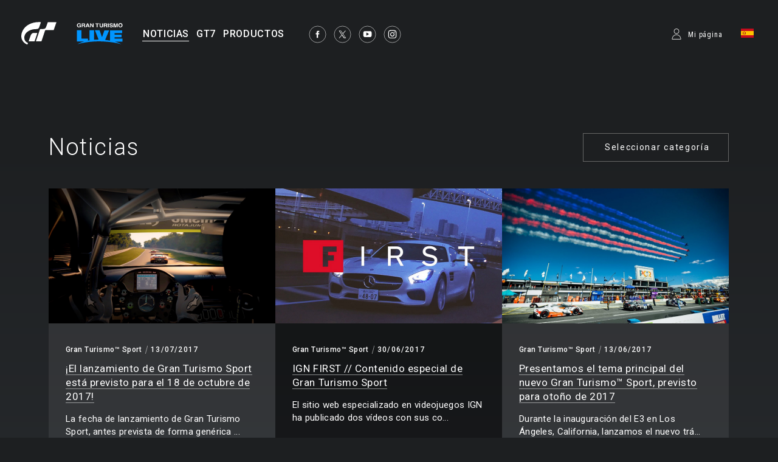

--- FILE ---
content_type: text/html;charset=UTF-8
request_url: https://www.gran-turismo.com/es/news/?page=9&t=gtsport
body_size: 6345
content:
<!DOCTYPE html>
<html dir="ltr" lang="es" prefix="og: http://ogp.me/ns#" id="news">
<head> 
	<meta charset="utf-8">
	<title>Noticias - gran-turismo.com</title>
	<meta name="description" content="">
	<meta name="k eywords" content="">
	<meta http-equiv="X-UA-Compatible" content="IE=edge">
	<script src="//ajax.googleapis.com/ajax/libs/jquery/3.6.0/jquery.min.js"></script>
	<script src="/common/front/js/device.min.js"></script>
	<meta name="viewport" content="width=1200, user-scalable=yes">
	<link rel="icon" href="/common/front/img/global/favicon202107.ico" type="image/vnd.microsoft.icon">
	<link rel="shortcut icon" href="/common/front/img/global/favicon202107.ico">
	<link rel="apple-touch-icon-precomposed" sizes="152x152" href="/common/front/img/global/apple-touch-icon.png">
	<link href="https://fonts.googleapis.com/css?family=Roboto:300,400,500|Roboto+Condensed:300,400" rel="stylesheet">
	<link rel="stylesheet" href="/common/front/css/reset.css">
	<link rel="stylesheet" href="/common/front/css/base.css?20251203">
	<link rel="stylesheet" href="/common/front/css/header-global.css?20251203">
	<link rel="stylesheet" href="/common/front/css/colorbox.css?20251203">
	<link rel="stylesheet" href="/common/front/css/slick.css?20251203">
	<link rel="stylesheet" href="/common/front/css/contents/moderations.min.css?20251203">

	<link rel="stylesheet" href="/common/front/css/override.css?20251203">
	<meta property="og:title" content="gran-turismo.com" />
	<meta property="og:type" content="website">
	<meta property="og:image" content="https://www.gran-turismo.com/common/front/img/global/ogp_gtcom_common.jpg" />
	<meta name="twitter:image" content="https://www.gran-turismo.com/common/front/img/global/ogp_gtcom_common.jpg" />
	<meta property="og:site_name" content="gran-turismo.com" />
	<meta property="og:description" content="Gran Turismo Official Website" />
	<meta property="og:locale" content="es_ES" />
	<meta property="article:publisher" content="https://www.facebook.com/GranTurismo" />
	<meta name="twitter:card" content="summary_large_image" />
	<meta name="twitter:site" content="@thegranturismo" />
	<meta name="twitter:domain" content="www.gran-turismo.com" />
</head>
<body class="es news">


<div id="fb-root"></div>
<script>(function(d, s, id) {
  var js, fjs = d.getElementsByTagName(s)[0];
  if (d.getElementById(id)) return;
  js = d.createElement(s); js.id = id;
  js.src = "//connect.facebook.net/es_ES/sdk.js#xfbml=1&version=v2.9&appId=302525013190991";
  fjs.parentNode.insertBefore(js, fjs);
}(document, 'script', 'facebook-jssdk'));</script> 

<link rel="stylesheet" href="/common/dist/gtsport/frame/header.css">

<div id="wrap"></div>

<div class="locale-window">
	<div class="locale-wrap">
		<h1>Please select your country / region</h1>
		<div class="locale-close"><span>Close Window</span></div>
		
		<div class="locale-inner">
			<div class="locale-area">
				<h2 class="nav-mega">Asia-Pacific</h2>
				<ul class="locale-area-ul">
					<li class="au"><a href="/au/">Australia (English)</a></li>
					<li class="hk"><a href="/hk/">Hong Kong (English)</a></li>
					<li class="hk"><a href="/hk-zh/">香港 (繁體中文)</a></li>
					<li class="hk"><a href="/cn/">香港 (简体中文)</a></li>
					<li class="jp"><a href="/jp/">日本 (日本語)</a></li>
					<li class="kr"><a href="/kr/">한국 (한국어)</a></li>
					<li class="nz"><a href="/nz/">New Zealand (English)</a></li>
					<li class="sg"><a href="/sg/">Singapore (English)</a></li>
					<li class="tw"><a href="/tw/">台灣 (繁體中文)</a></li>
					<li class="th"><a href="/th/">ประเทศไทย (ภาษาไทย)</a></li>
				</ul>
			</div>
			<div class="locale-area">
				<h2 class="nav-mega">Europe</h2>
				<div>
				<ul class="locale-area-ul">
					<li class="be"><a href="/be/">Belgique (Français)</a></li>
					<li class="be"><a href="/be-nl/">België (Nederlands)</a></li>
					<li class="cz"><a href="/cz/">Česko (čeština)</a></li>
					<li class="de"><a href="/de/">Deutschland (Deutsch)</a></li>
					<li class="es"><a href="/es/">España (Español)</a></li>
					<li class="gr"><a href="/gr/"><span class="extra_font">Ελλάδα</span> (<span class="extra_font">Ελληνικά</span>)</a></li>
					<li class="fr"><a href="/fr/">France (Français)</a></li>
					<li class="ie"><a href="/ie/">Ireland (English)</a></li>
					<li class="it"><a href="/it/">Italia (Italiano)</a></li>
					<li class="lu"><a href="/lu-de/">Luxemburg (Deutsch)</a></li>
					<li class="lu"><a href="/lu/">Luxembourg (Français)</a></li>
				</ul>
				<ul class="locale-area-ul">
					<li class="nl"><a href="/nl/">Nederland (Nederlands)</a></li>
					<li class="at"><a href="/at/">Österreich (Deutsch)</a></li>
					<li class="pl"><a href="/pl/">Polska (Polski)</a></li>
					<li class="pt"><a href="/pt/">Portugal (Português)</a></li>
					<li class="ru"><a href="/ru/"><span class="extra_font">Россия</span> (<span class="extra_font">Русский</span>)</a></li>
					<li class="ch"><a href="/ch/">Schweiz (Deutsch)</a></li>
					<li class="ch"><a href="/ch-fr/">Suisse (Français)</a></li>
					<li class="ch"><a href="/ch-it/">Svizzera (Italiano)</a></li>
					<li class="tr"><a href="/tr/">Türkiye (Türkçe)</a></li>
					<li class="gb"><a href="/gb/">United Kingdom (English)</a></li>
				</ul>
				</div>
			</div>
			<div class="locale-area">
				<h2 class="nav-mega">North America</h2>
				<ul class="locale-area-ul">
					<li class="us"><a href="/us/">United States (English)</a></li>
					<li class="mx"><a href="/mx/">México (Español)</a></li>
				</ul>
				<h2 class="nav-mega">Central &amp; South America</h2>
				<ul class="locale-area-ul">
					<li class="br"><a href="/br/">Brasil (Português)</a></li>
				</ul>
				<h2 class="nav-mega">Middle East</h2>
				<ul class="locale-area-ul">
					<li class="sa"><a href="/sa/">المملكة العربية السعودية (العربية)</a></li>
				</ul>
			</div>
		</div>
	</div>
	<div class="locale-bg"></div>
</div>
<header id="header-global" class="header-local">
	<div class="inner">
		<div class="logo-gt"><a href="/es/"><img src="/common/front/img/global/logo-gt.svg" alt="GT"></a></div>
		<div class="logo-gtlive"><a href="/es/live/"><img src="/common/front/img/global/logo_gtlive.svg" height="40" /></a></div>
		<div id="header-nav" class="header-nav">
			<nav id="nav-global" class="nav-global">
				<ul class="nav-global-ul">
					<li id="nav-news"><a href="/es/news/"><span>NOTICIAS</span></a></li>
					<li id="nav-products_gt7"><a href="/es/gt7/top/"><span>GT7</span></a></li>
					<li id="nav-products"><a href="/es/products/"><span>PRODUCTOS
</span></a></li>
				</ul>
			</nav>
			<ul class="sns-list">
				<li><a href="https://www.facebook.com/GranTurismo" target="_blank"><img src="/common/front/img/global/icon-facebook.svg" alt="facebook"></a></li>
				<li><a href="https://twitter.com/thegranturismo" target="_blank"><img src="/common/front/img/global/icon-x.svg" alt="twitter"></a></li>
				<li><a href="https://www.youtube.com/user/GranTurismoOfficial" target="_blank"><img src="/common/front/img/global/icon-youtube.svg" alt="YouTube"></a></li>
				<li><a href="https://www.instagram.com/thegranturismo/" target="_blank"><img src="/common/front/img/global/icon-ig.svg" width="32" height="32" alt="Instagram"></a></li>
			</ul>
		</div>
		<div id="header-user" class="header-user">
			<script>var IS_SIGNIN = false;</script>
				<div class="user-not-signed-in open-profile-popover-button" href="javascript:;">Mi página</div>
			<div class="user-locale locale-open"><img src="/common/front/img/global/locale/icon-country-es.svg" alt="ES"></div>
		</div>
	</div>
</header>
<script src="/common/dist/gtsport/frame/header.js"></script>
<style>
	.user-not-signed-in {
		transition: opacity 0.15s;
	}
	.user-not-signed-in:hover {
		opacity: 0.5;
		cursor:pointer;
	}
	.item-anchor:hover {
		opacity: 1;
	}
	.header-user div.user-not-signed-in:before {
		background-image: url('/common/dist/gt7/frame/assets/icon_mypage.svg');
	}
</style>
<template
    id="profile-popover-attrs"
    data-stage="gt7"
    data-base-domain="game.gran-turismo.com"
    data-locale-url="es"
></template>

<template id="profile-popover-sign-in">
    <div class="gt-profile-popover-component">
        <div class="backdrop">
            <div class="popover-content">
                <div class="arrow"></div>
                <div class="menu">
                    <a href="/es/gt7/user/" class="menu-item item-anchor">
                        <span class="anchor-inline">GT7 Mi página</span>
                    </a>


                </div>
            </div>
        </div>
    </div>
</template>
<template id="profile-popover-user">
    <div class="gt-profile-popover-component">
        <div class="backdrop">
            <div class="popover-content">
                <div class="arrow"></div>
                <div class="menu">
                    <a href="/es/gt7/user/mymenu/" class="menu-item item-anchor gt7">
                        <span class="anchor-inline">GT7 Mi página</span>
                        <div class="item-baseline user-profile-line">
                        		<div class="profile-tag">
                        				<div class="avatar">
																		<img class="avatar-image use-svg" src="/common/dist/gt7/frame/assets/icon_mypage.svg" alt="" width="20" height="20" />
																</div>
		                            <span class="label-inactive user-unavailable">- -</span>
                            		<span class="name-id"></span>
                        		</div>
                        </div>
                    </a>

                    <a href="/es/signout/" class="menu-item item-anchor">
                        <span class="anchor-inline">Salir</span>
                    </a>
                </div>
            </div>
        </div>
    </div>
</template>
<script type="module" crossorigin src="/common/dist/gt7/frame/assets/frame.js?20251203"></script>
<link rel="stylesheet" href="/common/dist/gt7/frame/assets/gt-profile-popover.css?20251203" /><style>
#header-global .open-profile-popover-button { font-size: 12px; font-weight: 400; }
</style>



<div id="wrap-gradient">
<div id="contents-main">
<h1 id="title-page">Noticias</h1>
<div class="category-select">
	<h2>Seleccionar categoría</h2>
	<ul class="category-list">
		<li><a href="/es/news/">All</a></li>
		<li><a href="/es/news/gt7/">Gran Turismo®7</a></li>
		<li><a href="/es/news/gtsport/">Gran Turismo Sport</a></li>
		<li><a href="/es/news/visiongt/">Vision Gran Turismo</a></li>
		<li><a href="/es/news/gt6/">Gran Turismo®6</a></li>
		<li><a href="/es/news/gt6news/">GT6 Information</a></li>
		<li><a href="/es/news/gt5/">Gran Turismo®5</a></li>
		<li><a href="/es/news/academy/">GT Academy</a></li>
		<li><a href="/es/news/event/">Event Report</a></li>
		<li><a href="/es/news/sp/">Special Features</a></li>
		<li><a href="/es/news/info/">General Information</a></li>
		<li><a href="/es/news/gtpsp/">Gran Turismo PSP®</a></li>
		<li><a href="/es/news/gt5p/">Gran Turismo®5 Prologue</a></li>
	</ul>
</div>
<section>
	<ul class="news-list thum-link">
		<li>
			<figure><a href="/es/news/00_3149294.html" style="background-image: url(/images/c/i1BQn20LJ4jGTdB.jpg);" ></a></figure>
			<div class="inner">
				<div class="category"><a href="/es/news/?t=gtsport">Gran Turismo™ Sport</a></div>
				<time>13/07/2017</time>
				<h2><a href="/es/news/00_3149294.html"><span class="line-btm">¡El lanzamiento de Gran Turismo Sport está previsto para el 18 de octubre de 2017!</span></a></h2>
				<p>La fecha de lanzamiento de Gran Turismo Sport, antes prevista de forma genérica ...</p>
			</div>
		</li>
		<li>
			<figure><a href="/es/news/00_4947644.html" style="background-image: url(/images/c/i1VJ904WfaQysSH.jpg);" ></a></figure>
			<div class="inner">
				<div class="category"><a href="/es/news/?t=gtsport">Gran Turismo™ Sport</a></div>
				<time>30/06/2017</time>
				<h2><a href="/es/news/00_4947644.html"><span class="line-btm">IGN FIRST // Contenido especial de Gran Turismo Sport</span></a></h2>
				<p>El sitio web especializado en videojuegos IGN ha publicado dos vídeos con sus co...</p>
			</div>
		</li>
		<li>
			<figure><a href="/es/news/00_5318724.html" style="background-image: url(/images/c/i1shKMzpIvTcscE.jpg);" ></a></figure>
			<div class="inner">
				<div class="category"><a href="/es/news/?t=gtsport">Gran Turismo™ Sport</a></div>
				<time>13/06/2017</time>
				<h2><a href="/es/news/00_5318724.html"><span class="line-btm">Presentamos el tema principal del nuevo Gran Turismo™ Sport, previsto para otoño de 2017</span></a></h2>
				<p>Durante la inauguración del E3 en Los Ángeles, California, lanzamos el nuevo trá...</p>
			</div>
		</li>
		<li>
			<figure><a href="/es/news/00_8907168.html" style="background-image: url(/images/c/i198EgbTolPkd.jpg);" ></a></figure>
			<div class="inner">
				<div class="category"><a href="/es/news/?t=gtsport">Gran Turismo™ Sport</a></div>
				<time>13/06/2017</time>
				<h2><a href="/es/news/00_8907168.html"><span class="line-btm">Anunciamos el Thrustmaster T-GT, el volante de gama alta oficial de Gran Turismo Sport</span></a></h2>
				<p>Hace tiempo que se predijo la llegada de un volante de gama alta, y éste por fin...</p>
			</div>
		</li>
		<li>
			<figure><a href="/es/news/00_8053134.html" style="background-image: url(/images/c/i14CbTAEZHVnxC.jpg);" ></a></figure>
			<div class="inner">
				<div class="category"><a href="/es/news/?t=gtsport">Gran Turismo™ Sport</a></div>
				<time>26/04/2017</time>
				<h2><a href="/es/news/00_8053134.html"><span class="line-btm">Porsche llega a Gran Turismo</span></a></h2>
				<p>Nos complace confirmar que Porsche aparecerá por primera vez en un juego de Gran...</p>
			</div>
		</li>
		<li>
			<figure><a href="/es/news/00_4068634.html" style="background-image: url(/images/c/i1nWyiPLg6mwrb.jpg);" ></a></figure>
			<div class="inner">
				<div class="category"><a href="/es/news/?t=gtsport">Gran Turismo™ Sport</a></div>
				<time>11/04/2017</time>
				<h2><a href="/es/news/00_4068634.html"><span class="line-btm">Ampliamos la prueba BETA cerrada de Gran Turismo Sport a las regiones europeas</span></a></h2>
				<p>La prueba BETA cerrada de Gran Turismo Sport, que se está celebrando en estos mo...</p>
			</div>
		</li>
		<li>
			<figure><a href="/es/news/00_4079128.html" style="background-image: url(/images/c/i1TM1PUfWJtZF.jpg);" ></a></figure>
			<div class="inner">
				<div class="category"><a href="/es/news/?t=gtsport">Gran Turismo™ Sport</a></div>
				<time>05/04/2017</time>
				<h2><a href="/es/news/00_4079128.html"><span class="line-btm">[FIN DE LA BÚSQUEDA] ¡Buscamos jugadores para la prueba de la BETA cerrada de Gran Turismo Sport!</span></a></h2>
				<p>¡Estamos buscando jugadores para que nos ayuden con la prueba de la BETA cerrada...</p>
			</div>
		</li>
		<li>
			<figure><a href="/es/news/00_5876374.html" style="background-image: url(/images/c/i12W4tmiyVaE0uH.jpg);" ></a></figure>
			<div class="inner">
				<div class="category"><a href="/es/news/?t=gtsport">Gran Turismo™ Sport</a></div>
				<time>09/03/2017</time>
				<h2><a href="/es/news/00_5876374.html"><span class="line-btm">Anuncio de la BETA cerrada de Gran Turismo Sport</span></a></h2>
				<p>Kazunori Yamauchi, presidente de Polyphony Digital Inc.
¡Hola, fans de GT!

En P...</p>
			</div>
		</li>
		<li>
			<figure><a href="/es/news/00_5171798.html" style="background-image: url(/images/c/i1vevH59Ky9jsuB.jpg);" ></a></figure>
			<div class="inner">
				<div class="category"><a href="/es/news/?t=gtsport">Gran Turismo™ Sport</a></div>
				<time>08/03/2017</time>
				<h2><a href="/es/news/00_5171798.html"><span class="line-btm">TAG Heuer anuncia su colaboración con Gran Turismo Sport en el Salón del Automóvil de Ginebra</span></a></h2>
				<p>

El 8 de marzo de 2017, Kazunori Yamauchi (productor de la saga Gran Turismo) y...</p>
			</div>
		</li>
		<li>
			<figure><a href="/es/news/00_4910198.html" style="background-image: url(/images/c/i15yldOkncTSRcc.jpg);" ></a></figure>
			<div class="inner">
				<div class="category"><a href="/es/news/?t=visiongt">Vision Gran Turismo</a></div>
				<time>07/03/2017</time>
				<h2><a href="/es/news/00_4910198.html"><span class="line-btm">Se revela el Fittipaldi EF7 Vision Gran Turismo de Pininfarina en el Salón del Automóvil de Ginebra</span></a></h2>
				<p>
El 7 de marzo de 2017, en el Salón del Automóvil de Ginebra, Emerson Fittipaldi...</p>
			</div>
		</li>
		<li>
			<figure><a href="/es/news/00_8342103.html" style="background-image: url(/images/c/i1uKc2nFJzJiauH.jpg);" ></a></figure>
			<div class="inner">
				<div class="category"><a href="/es/news/?t=info">Información general</a></div>
				<time>13/01/2017</time>
				<h2><a href="/es/news/00_8342103.html"><span class="line-btm">"Gran Turismo" ha sido elegido el número 1 en la lista de "50 mejores juegos de conducción de todos los tiempos" de Top Gear</span></a></h2>
				<p>El primer juego "Gran Turismo", publicado para PlayStation® en 1997 (1998 en Nor...</p>
			</div>
		</li>
		<li>
			<figure><a href="/es/news/00_4840425.html" style="background-image: url(/images/c/i1ATqkVJQ0QSv7c.jpg);" ></a></figure>
			<div class="inner">
				<div class="category"><a href="/es/news/?t=gtsport">Gran Turismo™ Sport</a></div>
				<time>03/12/2016</time>
				<h2><a href="/es/news/00_4840425.html"><span class="line-btm">Últimas novedades del juego 'Gran Turismo Sport' presentadas en la 'PlayStation Experience'</span></a></h2>
				<p>Durante la 'PlayStation Experience' celebrada en Anaheim (California) se han pre...</p>
			</div>
		</li>
	</ul>
</section>

<nav class="page-nav">
	<ul>
		<li class="prev"><a href="/es/news/?page=8&t=gtsport"><img src="/common/front/img/global/icon-arrow-l.svg" alt="prev"></a></li>
		<li><a href="/es/news/?page=2&t=gtsport"><span>2</span></a></li>
		<li><a href="/es/news/?page=3&t=gtsport"><span>3</span></a></li>
		<li><a href="/es/news/?page=4&t=gtsport"><span>4</span></a></li>
		<li><a href="/es/news/?page=5&t=gtsport"><span>5</span></a></li>
		<li><a href="/es/news/?page=6&t=gtsport"><span>6</span></a></li>
		<li><a href="/es/news/?page=7&t=gtsport"><span>7</span></a></li>
		<li><a href="/es/news/?page=8&t=gtsport"><span>8</span></a></li>
		<li class="current"><a href="/es/news/?page=9&t=gtsport"><span>9</span></a></li>
		<li><a href="/es/news/?page=10&t=gtsport"><span>10</span></a></li>
		<li class="next"><a href="/es/news/?page=10&t=gtsport"><img src="/common/front/img/global/icon-arrow-l.svg" alt="next"></a></li>
	</ul>
</nav>
</div><!-- /#contents-main -->
</div><!-- /#wrap-gradient -->

<link rel="stylesheet" href="/common/front/css/2025/footer2025.min.css?202503">
<div class="general_footer blue">

	<nav class="nav_footer">
		<ul class="nav-footer-list">
			<li class="nav-footer-item">
				<a href="https://www.playstation.com/es-es/legal/website-terms-of-use/" class="nav-anchor">Términos de servicio</a>
			</li>
			<li class="nav-footer-item">
				<a href="https://www.playstation.com/es-es/legal/privacy-policy/" class="nav-anchor">Política de privacidad</a>
			</li>
			<li class="nav-footer-item">
				<a href="https://www.playstation.com/en-us/legal/procedures-for-claims-of-copyright-infringement/" class="nav-anchor" target="_blank">Denunciar infracción de derechos de autor</a>
			</li>
		</ul>
	</nav>
	<ul class="links">
<div>
		<li class="sie"><a href="https://sonyinteractive.com/" target="_blank"><img src="/common/front/img/global/logo_sie.png" alt="SIE"></a></li>
		<li class="ps_studio"><a href="https://www.playstation.com/corporate/playstation-studios/" target="_blank"><img src="/common/front/img/global/logo_ps_studio.png" alt="PS Studio"></a></li>
</div>
<div>
		<li class="pscom">
			<a href="http://eu.playstation.com/" target="_blank" class="link-footer-anchor">
				<img src="/common/dist/gt7/frame/assets/logo-ps.svg" alt="PlayStation" class="link-footer-image ps" width="134" height="25" />
			</a>
		</li>
		<li class="psn">
			<a href="https://www.playstation.com/es-es/explore/playstation-network/" target="_blank" class="link-footer-anchor">
				<img
					src="/common/dist/gt7/frame/assets/logo-psn.svg"
					alt="PlayStation Network"
					class="link-footer-image psn"
					width="164"
					height="20"
				/>
			</a>
		</li>
</div>
	</ul>
	<div class="baseline">
		<div class="base-first-item">
			<small class="copyright">
				&copy; 2026 Sony Interactive Entertainment Inc. Developed by Polyphony Digital Inc. <br />
Manufacturers, cars, names, brands and associated imagery featured in this game in some cases include 
trademarks and/or copyrighted materials of their respective owners. All rights reserved. Any depiction or 
recreation of real world locations, entities, businesses, or organizations is not intended to be or imply 
any sponsorship or endorsement of this game by such party or parties. "Gran Turismo" logos are registered 
trademarks or trademarks of Sony Interactive Entertainment Inc.
			</small>
		</div>
		<div class="logo_pdi">
			<a href="https://www.polyphony.co.jp/" class="nav-anchor" target="_blank">
				<img src="/common/front/css/2025/assets/logo_pdi.svg" alt="Gran Turismo" class="logo-gt-image" />
			</a>
		</div>
	</div></div><nav class="nav-modal">
	<a class="modal-close" title="Cerrar">Cerrar</a>
	<a class="modal-prev" title="Anterior">Anterior</a>
	<a class="modal-next" title="Siguiente">Siguiente</a>
</nav>

<script src="/common/front/js/jquery.matchHeight-min.js"></script>
<script src="/common/front/js/jquery.bxslider.min.js?v2"></script>
<script src="/common/front/js/slick.min.js"></script>
<script src="/common/front/js/jquery.touchSwipe.min.js"></script>
<script src="/common/front/js/jquery.colorbox-min.js"></script>
<script src="/common/front/js/velocity.js"></script>
<script src="/common/front/js/header-global.js?v2"></script>
<script src="/common/front/js/jQueryAutoHeight.js"></script>
<script src="/common/front/js/base.js?20251203"></script>
<script src="/common/lib/scripts/createGTcomImageViewer.js?20251203"></script>
<!-- Google tag (gtag.js) -->
<script async src="https://www.googletagmanager.com/gtag/js?id=G-XJ6EBN4C5B"></script>
<script>
  window.dataLayer = window.dataLayer || [];
  function gtag(){dataLayer.push(arguments);}
  gtag('js', new Date());

  gtag('config', 'G-XJ6EBN4C5B');
</script>
<script>
	(function(i,s,o,g,r,a,m){i['GoogleAnalyticsObject']=r;i[r]=i[r]||function(){
	(i[r].q=i[r].q||[]).push(arguments)},i[r].l=1*new Date();a=s.createElement(o),
	m=s.getElementsByTagName(o)[0];a.async=1;a.src=g;m.parentNode.insertBefore(a,m)
	})(window,document,'script','//www.google-analytics.com/analytics.js','ga');

	ga('create', 'UA-10402870-2', 'auto');
	ga('send', 'pageview');
</script>

</body>
</html>


--- FILE ---
content_type: image/svg+xml
request_url: https://www.gran-turismo.com/common/front/img/global/icon_signin.svg
body_size: 888
content:
<?xml version="1.0" encoding="utf-8"?>
<!-- Generator: Adobe Illustrator 18.1.1, SVG Export Plug-In . SVG Version: 6.00 Build 0)  -->
<svg version="1.1" id="レイヤー_1" xmlns="http://www.w3.org/2000/svg" xmlns:xlink="http://www.w3.org/1999/xlink" x="0px"
	 y="0px" width="22px" height="22px" viewBox="0 0 22 22" enable-background="new 0 0 22 22" xml:space="preserve">
<g>
	<path fill="#F4F4F4" d="M11,1.8C5.9,1.8,1.8,6,1.8,11c0,5.1,4.1,9.2,9.2,9.2c5.1,0,9.2-4.1,9.2-9.2C20.2,6,16.1,1.8,11,1.8z
		 M16,17.8c-0.4-2.3-1.3-4.8-3.1-4.8c-0.4,0-0.6-0.4-0.6-0.7v-0.2c1.2-0.5,2.1-1.7,2.1-3.1c0-1.9-1.5-3.4-3.4-3.4
		C9.1,5.6,7.6,7.1,7.6,9c0,1.4,0.9,2.6,2.1,3.1v0.2c0,0.3-0.2,0.7-0.6,0.7c-1.8,0-2.7,2.5-3.1,4.8c-2.1-1.5-3.4-4-3.4-6.7
		c0-4.6,3.8-8.4,8.4-8.4s8.4,3.8,8.4,8.4C19.4,13.8,18,16.2,16,17.8z"/>
</g>
<g>
</g>
<g>
</g>
<g>
</g>
<g>
</g>
<g>
</g>
<g>
</g>
</svg>


--- FILE ---
content_type: image/svg+xml
request_url: https://www.gran-turismo.com/common/front/img/global/locale/icon-country-es.svg
body_size: 1948
content:
<?xml version="1.0" encoding="UTF-8"?>
<svg width="21px" height="15px" viewBox="0 0 21 15" version="1.1" xmlns="http://www.w3.org/2000/svg" xmlns:xlink="http://www.w3.org/1999/xlink">
    <!-- Generator: Sketch 46.2 (44496) - http://www.bohemiancoding.com/sketch -->
    <title>icon-country-es</title>
    <desc>Created with Sketch.</desc>
    <defs></defs>
    <g id="Page-1" stroke="none" stroke-width="1" fill="none" fill-rule="evenodd">
        <g id="locale" transform="translate(-484.000000, -475.000000)">
            <g id="ES" transform="translate(484.000000, 475.000000)">
                <rect id="Mask" fill="#FFFFFF" x="0" y="0" width="21" height="15"></rect>
                <rect id="Rectangle-2" fill="#C60C1D" x="0" y="0" width="21" height="4"></rect>
                <rect id="Rectangle-2" fill="#C60C1D" x="0" y="11" width="21" height="4"></rect>
                <rect id="Rectangle-2" fill="#FFC300" x="0" y="4" width="21" height="7"></rect>
                <path d="M5.4974238,9.13224748 C5.41569258,9.15466108 5.33087512,9.16666667 5.24472618,9.16666667 L5.24472618,9.83333333 L5.75527382,9.83333333 L5.75527382,9.16666667 C5.66692822,9.16666667 5.58041803,9.15469004 5.4974238,9.13224748 Z" id="Rectangle-137" stroke="#A41517" stroke-width="0.666666667"></path>
                <polygon id="Rectangle-139" fill="#A41517" points="4.5 7.5 6.5 7.5 6.5 8 6 8 5.5 9 5 8 4.5 8"></polygon>
                <rect id="Rectangle-135" fill="#A41517" x="3" y="6" width="1" height="3.5"></rect>
                <rect id="Rectangle-135-Copy" fill="#A41517" x="7" y="6" width="1" height="3.5"></rect>
                <path d="M4.5,5.5 C4.5,5.22385763 4.71403503,5 5.00468445,5 L5.99531555,5 C6.27404508,5 6.5,5.23193359 6.5,5.5 L6.5,5.66144562 C6.5,5.84842404 6.34306335,6 6.16974068,6 L4.83025932,6 C4.64786214,6 4.5,5.84375 4.5,5.66144562 L4.5,5.5 Z" id="Rectangle-138" fill="#A41517"></path>
            </g>
        </g>
    </g>
</svg>

--- FILE ---
content_type: image/svg+xml
request_url: https://www.gran-turismo.com/common/front/img/global/icon-arrow-l.svg
body_size: 2524
content:
<?xml version="1.0" encoding="UTF-8"?>
<svg width="28px" height="20px" viewBox="0 0 28 20" version="1.1" xmlns="http://www.w3.org/2000/svg" xmlns:xlink="http://www.w3.org/1999/xlink">
    <!-- Generator: Sketch 44.1 (41455) - http://www.bohemiancoding.com/sketch -->
    <title>icon-arrow-l</title>
    <desc>Created with Sketch.</desc>
    <defs></defs>
    <g id="Page-1" stroke="none" stroke-width="1" fill="none" fill-rule="evenodd">
        <g id="pagenation" transform="translate(-324.000000, -2.000000)">
            <text id="12-456789" font-family="HelveticaNeue-Medium, Helvetica Neue" font-size="18" font-weight="400" letter-spacing="17.9300003" fill="#FFFFFF">
                <tspan x="59" y="18">12</tspan>
                <tspan x="114.876001" y="18" letter-spacing="21.1600003"> </tspan>
                <tspan x="141.040001" y="18">45678</tspan>
                <tspan x="280.730002" y="18">9</tspan>
            </text>
            <text id="3" font-family="HelveticaNeue-Medium, Helvetica Neue" font-size="18" font-weight="400" fill="#FFFFFF">
                <tspan x="113" y="18">3</tspan>
            </text>
            <g id="parts/-&gt;---dark" transform="translate(13.000000, 13.000000) scale(-1, 1) translate(-13.000000, -13.000000) translate(0.000000, 3.000000)" stroke="#FFFFFF" stroke-width="1" stroke-linecap="square">
                <path d="M0,9 L25,9" id="Line" transform="translate(12.500000, 9.000000) scale(-1, 1) translate(-12.500000, -9.000000) "></path>
                <g id="Group-2" fill-rule="evenodd" transform="translate(16.000000, 0.000000)">
                    <path d="M9.48528137,0 L1,9" id="Line" transform="translate(5.242641, 4.500000) scale(-1, 1) translate(-5.242641, -4.500000) "></path>
                    <path d="M9.48528137,9 L1,18" id="Line"></path>
                </g>
            </g>
            <g id="parts/-&gt;---dark" transform="translate(325.000000, 3.000000)" stroke="#FFFFFF" stroke-width="1" stroke-linecap="square">
                <path d="M0,9 L25,9" id="Line" transform="translate(12.500000, 9.000000) scale(-1, 1) translate(-12.500000, -9.000000) "></path>
                <g id="Group-2" fill-rule="evenodd" transform="translate(16.000000, 0.000000)">
                    <path d="M9.48528137,0 L1,9" id="Line" transform="translate(5.242641, 4.500000) scale(-1, 1) translate(-5.242641, -4.500000) "></path>
                    <path d="M9.48528137,9 L1,18" id="Line"></path>
                </g>
            </g>
        </g>
    </g>
</svg>